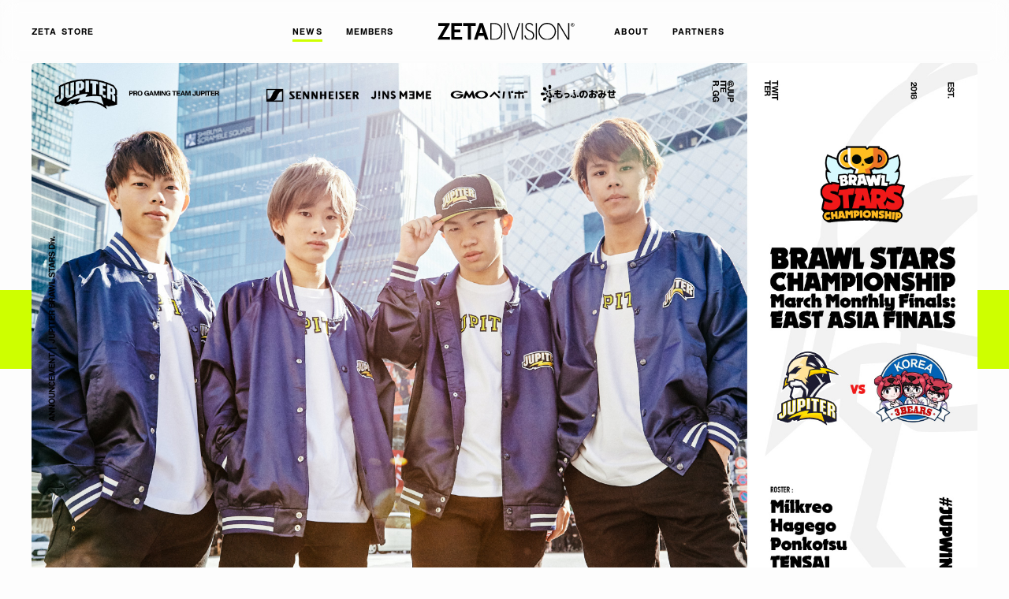

--- FILE ---
content_type: text/html; charset=UTF-8
request_url: https://zetadivision.com/news/2020/03/09/1633
body_size: 12747
content:
<!DOCTYPE html>
<html lang="ja">
<head>
<!-- Global site tag (gtag.js) - Google Analytics -->
<link rel="stylesheet" href="https://zetadivision.com/wp-content/themes/zeta_division/assets/css/style.css"><style>img:is([sizes="auto" i], [sizes^="auto," i]) {contain-intrinsic-size:3000px 1500px}</style><style id='wp-emoji-styles-inline-css' type='text/css'>img.wp-smiley,img.emoji{display:inline!important;border:none!important;box-shadow:none!important;height:1em!important;width:1em!important;margin:0 .07em!important;vertical-align:-.1em!important;background:none!important;padding:0!important}</style><link rel='stylesheet' id='wp-block-library-css' href='https://zetadivision.com/wp-includes/css/dist/block-library/A.style.min.css,qver=6.8.3.pagespeed.cf.6w6iIy5A4f.css' type='text/css' media='all'/><style id='classic-theme-styles-inline-css' type='text/css'>.wp-block-button__link{color:#fff;background-color:#32373c;border-radius:9999px;box-shadow:none;text-decoration:none;padding:calc(.667em + 2px) calc(1.333em + 2px);font-size:1.125em}.wp-block-file__button{background:#32373c;color:#fff;text-decoration:none}</style><style id='global-styles-inline-css' type='text/css'>:root{--wp--preset--aspect-ratio--square:1;--wp--preset--aspect-ratio--4-3: 4/3;--wp--preset--aspect-ratio--3-4: 3/4;--wp--preset--aspect-ratio--3-2: 3/2;--wp--preset--aspect-ratio--2-3: 2/3;--wp--preset--aspect-ratio--16-9: 16/9;--wp--preset--aspect-ratio--9-16: 9/16;--wp--preset--color--black:#000;--wp--preset--color--cyan-bluish-gray:#abb8c3;--wp--preset--color--white:#fff;--wp--preset--color--pale-pink:#f78da7;--wp--preset--color--vivid-red:#cf2e2e;--wp--preset--color--luminous-vivid-orange:#ff6900;--wp--preset--color--luminous-vivid-amber:#fcb900;--wp--preset--color--light-green-cyan:#7bdcb5;--wp--preset--color--vivid-green-cyan:#00d084;--wp--preset--color--pale-cyan-blue:#8ed1fc;--wp--preset--color--vivid-cyan-blue:#0693e3;--wp--preset--color--vivid-purple:#9b51e0;--wp--preset--gradient--vivid-cyan-blue-to-vivid-purple:linear-gradient(135deg,rgba(6,147,227,1) 0%,#9b51e0 100%);--wp--preset--gradient--light-green-cyan-to-vivid-green-cyan:linear-gradient(135deg,#7adcb4 0%,#00d082 100%);--wp--preset--gradient--luminous-vivid-amber-to-luminous-vivid-orange:linear-gradient(135deg,rgba(252,185,0,1) 0%,rgba(255,105,0,1) 100%);--wp--preset--gradient--luminous-vivid-orange-to-vivid-red:linear-gradient(135deg,rgba(255,105,0,1) 0%,#cf2e2e 100%);--wp--preset--gradient--very-light-gray-to-cyan-bluish-gray:linear-gradient(135deg,#eee 0%,#a9b8c3 100%);--wp--preset--gradient--cool-to-warm-spectrum:linear-gradient(135deg,#4aeadc 0%,#9778d1 20%,#cf2aba 40%,#ee2c82 60%,#fb6962 80%,#fef84c 100%);--wp--preset--gradient--blush-light-purple:linear-gradient(135deg,#ffceec 0%,#9896f0 100%);--wp--preset--gradient--blush-bordeaux:linear-gradient(135deg,#fecda5 0%,#fe2d2d 50%,#6b003e 100%);--wp--preset--gradient--luminous-dusk:linear-gradient(135deg,#ffcb70 0%,#c751c0 50%,#4158d0 100%);--wp--preset--gradient--pale-ocean:linear-gradient(135deg,#fff5cb 0%,#b6e3d4 50%,#33a7b5 100%);--wp--preset--gradient--electric-grass:linear-gradient(135deg,#caf880 0%,#71ce7e 100%);--wp--preset--gradient--midnight:linear-gradient(135deg,#020381 0%,#2874fc 100%);--wp--preset--font-size--small:13px;--wp--preset--font-size--medium:20px;--wp--preset--font-size--large:36px;--wp--preset--font-size--x-large:42px;--wp--preset--spacing--20:.44rem;--wp--preset--spacing--30:.67rem;--wp--preset--spacing--40:1rem;--wp--preset--spacing--50:1.5rem;--wp--preset--spacing--60:2.25rem;--wp--preset--spacing--70:3.38rem;--wp--preset--spacing--80:5.06rem;--wp--preset--shadow--natural:6px 6px 9px rgba(0,0,0,.2);--wp--preset--shadow--deep:12px 12px 50px rgba(0,0,0,.4);--wp--preset--shadow--sharp:6px 6px 0 rgba(0,0,0,.2);--wp--preset--shadow--outlined:6px 6px 0 -3px rgba(255,255,255,1) , 6px 6px rgba(0,0,0,1);--wp--preset--shadow--crisp:6px 6px 0 rgba(0,0,0,1)}:where(.is-layout-flex){gap:.5em}:where(.is-layout-grid){gap:.5em}body .is-layout-flex{display:flex}.is-layout-flex{flex-wrap:wrap;align-items:center}.is-layout-flex > :is(*, div){margin:0}body .is-layout-grid{display:grid}.is-layout-grid > :is(*, div){margin:0}:where(.wp-block-columns.is-layout-flex){gap:2em}:where(.wp-block-columns.is-layout-grid){gap:2em}:where(.wp-block-post-template.is-layout-flex){gap:1.25em}:where(.wp-block-post-template.is-layout-grid){gap:1.25em}.has-black-color{color:var(--wp--preset--color--black)!important}.has-cyan-bluish-gray-color{color:var(--wp--preset--color--cyan-bluish-gray)!important}.has-white-color{color:var(--wp--preset--color--white)!important}.has-pale-pink-color{color:var(--wp--preset--color--pale-pink)!important}.has-vivid-red-color{color:var(--wp--preset--color--vivid-red)!important}.has-luminous-vivid-orange-color{color:var(--wp--preset--color--luminous-vivid-orange)!important}.has-luminous-vivid-amber-color{color:var(--wp--preset--color--luminous-vivid-amber)!important}.has-light-green-cyan-color{color:var(--wp--preset--color--light-green-cyan)!important}.has-vivid-green-cyan-color{color:var(--wp--preset--color--vivid-green-cyan)!important}.has-pale-cyan-blue-color{color:var(--wp--preset--color--pale-cyan-blue)!important}.has-vivid-cyan-blue-color{color:var(--wp--preset--color--vivid-cyan-blue)!important}.has-vivid-purple-color{color:var(--wp--preset--color--vivid-purple)!important}.has-black-background-color{background-color:var(--wp--preset--color--black)!important}.has-cyan-bluish-gray-background-color{background-color:var(--wp--preset--color--cyan-bluish-gray)!important}.has-white-background-color{background-color:var(--wp--preset--color--white)!important}.has-pale-pink-background-color{background-color:var(--wp--preset--color--pale-pink)!important}.has-vivid-red-background-color{background-color:var(--wp--preset--color--vivid-red)!important}.has-luminous-vivid-orange-background-color{background-color:var(--wp--preset--color--luminous-vivid-orange)!important}.has-luminous-vivid-amber-background-color{background-color:var(--wp--preset--color--luminous-vivid-amber)!important}.has-light-green-cyan-background-color{background-color:var(--wp--preset--color--light-green-cyan)!important}.has-vivid-green-cyan-background-color{background-color:var(--wp--preset--color--vivid-green-cyan)!important}.has-pale-cyan-blue-background-color{background-color:var(--wp--preset--color--pale-cyan-blue)!important}.has-vivid-cyan-blue-background-color{background-color:var(--wp--preset--color--vivid-cyan-blue)!important}.has-vivid-purple-background-color{background-color:var(--wp--preset--color--vivid-purple)!important}.has-black-border-color{border-color:var(--wp--preset--color--black)!important}.has-cyan-bluish-gray-border-color{border-color:var(--wp--preset--color--cyan-bluish-gray)!important}.has-white-border-color{border-color:var(--wp--preset--color--white)!important}.has-pale-pink-border-color{border-color:var(--wp--preset--color--pale-pink)!important}.has-vivid-red-border-color{border-color:var(--wp--preset--color--vivid-red)!important}.has-luminous-vivid-orange-border-color{border-color:var(--wp--preset--color--luminous-vivid-orange)!important}.has-luminous-vivid-amber-border-color{border-color:var(--wp--preset--color--luminous-vivid-amber)!important}.has-light-green-cyan-border-color{border-color:var(--wp--preset--color--light-green-cyan)!important}.has-vivid-green-cyan-border-color{border-color:var(--wp--preset--color--vivid-green-cyan)!important}.has-pale-cyan-blue-border-color{border-color:var(--wp--preset--color--pale-cyan-blue)!important}.has-vivid-cyan-blue-border-color{border-color:var(--wp--preset--color--vivid-cyan-blue)!important}.has-vivid-purple-border-color{border-color:var(--wp--preset--color--vivid-purple)!important}.has-vivid-cyan-blue-to-vivid-purple-gradient-background{background:var(--wp--preset--gradient--vivid-cyan-blue-to-vivid-purple)!important}.has-light-green-cyan-to-vivid-green-cyan-gradient-background{background:var(--wp--preset--gradient--light-green-cyan-to-vivid-green-cyan)!important}.has-luminous-vivid-amber-to-luminous-vivid-orange-gradient-background{background:var(--wp--preset--gradient--luminous-vivid-amber-to-luminous-vivid-orange)!important}.has-luminous-vivid-orange-to-vivid-red-gradient-background{background:var(--wp--preset--gradient--luminous-vivid-orange-to-vivid-red)!important}.has-very-light-gray-to-cyan-bluish-gray-gradient-background{background:var(--wp--preset--gradient--very-light-gray-to-cyan-bluish-gray)!important}.has-cool-to-warm-spectrum-gradient-background{background:var(--wp--preset--gradient--cool-to-warm-spectrum)!important}.has-blush-light-purple-gradient-background{background:var(--wp--preset--gradient--blush-light-purple)!important}.has-blush-bordeaux-gradient-background{background:var(--wp--preset--gradient--blush-bordeaux)!important}.has-luminous-dusk-gradient-background{background:var(--wp--preset--gradient--luminous-dusk)!important}.has-pale-ocean-gradient-background{background:var(--wp--preset--gradient--pale-ocean)!important}.has-electric-grass-gradient-background{background:var(--wp--preset--gradient--electric-grass)!important}.has-midnight-gradient-background{background:var(--wp--preset--gradient--midnight)!important}.has-small-font-size{font-size:var(--wp--preset--font-size--small)!important}.has-medium-font-size{font-size:var(--wp--preset--font-size--medium)!important}.has-large-font-size{font-size:var(--wp--preset--font-size--large)!important}.has-x-large-font-size{font-size:var(--wp--preset--font-size--x-large)!important}:where(.wp-block-post-template.is-layout-flex){gap:1.25em}:where(.wp-block-post-template.is-layout-grid){gap:1.25em}:where(.wp-block-columns.is-layout-flex){gap:2em}:where(.wp-block-columns.is-layout-grid){gap:2em}:root :where(.wp-block-pullquote){font-size:1.5em;line-height:1.6}</style><link rel='stylesheet' id='fancybox-css' href='https://zetadivision.com/wp-content/plugins/easy-fancybox/css/jquery.fancybox.css?ver=1.3.24' type='text/css' media='screen'/><script async src="https://www.googletagmanager.com/gtag/js?id=G-5GR89XY057"></script>
<script>
  window.dataLayer = window.dataLayer || [];
  function gtag(){dataLayer.push(arguments);}
  gtag('js', new Date());
  gtag('config', 'G-5GR89XY057');
</script>
<meta charset="UTF-8">
<meta http-equiv="content-language" content="ja">
<title>ブロスタ &#8211; 『Brawl Stars Championship 2020 -March Finals-』結果報告 優勝｜NEWS｜ZETA DIVISION®</title>
<meta name="viewport" content="width=device-width">
<meta name="description" content="2018年1月に設立された国内外のesportsシーンで活躍するGaming Organization「ZETA DIVISION」のオフィシャルサイトです。試合やアパレルの他、選手やストリーマーといった「ZETA DIVISION」にまつわる様々な公式情報をファンの皆様にお届けします。">
<meta name="keywords" content="">
<meta name="author" content="ZETA DIVISION">
<meta property="og:title" content="ブロスタ &#8211;  『Brawl Stars Championship 2020 -March Finals-』結果報告 優勝｜NEWS｜ZETA DIVISION®">
<meta property="og:type" content="article">
<meta property="og:url" content="https://zetadivision.com/news/2020/03/09/1633">
<meta property="og:description" content="2018年1月に設立された国内外のesportsシーンで活躍するGaming Organization「ZETA DIVISION」のオフィシャルサイトです。試合やアパレルの他、選手やストリーマーといった「ZETA DIVISION」にまつわる様々な公式情報をファンの皆様にお届けします。">
<meta property="og:image" content="https://zetadivision.com/wp-content/uploads/2021/07/JUP-BrawlStars-MonthlyFInals-MAR-1024x576.jpg">
<meta property="og:site_name" content="ブロスタ &#8211;  『Brawl Stars Championship 2020 -March Finals-』結果報告 優勝｜NEWS｜ZETA DIVISION®">
<meta property="og:locale" content="ja_JP">
<meta name="twitter:card" content="summary">
<meta name="twitter:site" content="@zetadivision">
<meta name="twitter:title" content="ブロスタ &#8211;  『Brawl Stars Championship 2020 -March Finals-』結果報告 優勝｜NEWS｜ZETA DIVISION®">
<meta name="twitter:description" content="2018年1月に設立された国内外のesportsシーンで活躍するGaming Organization「ZETA DIVISION」のオフィシャルサイトです。試合やアパレルの他、選手やストリーマーといった「ZETA DIVISION」にまつわる様々な公式情報をファンの皆様にお届けします。">
<meta name="twitter:image" content="https://zetadivision.com/wp-content/uploads/2021/07/JUP-BrawlStars-MonthlyFInals-MAR-1024x576.jpg">
<meta name="msapplication-TileColor" content="#5588ff">
<meta name="theme-color" content="#ffffff">
<meta http-equiv="X-UA-Compatible" content="IE=edge">
<link rel="apple-touch-icon" type="image/png" sizes="180x180" href="https://zetadivision.com/wp-content/themes/zeta_division/assets/img/global/apple-touch-icon-180x180.png">
<link rel="icon" type="image/png" href="https://zetadivision.com/wp-content/themes/zeta_division/assets/img/global/favicon.png">
<meta name='robots' content='max-image-preview:large'/>
<script type="text/javascript">
/* <![CDATA[ */
window._wpemojiSettings = {"baseUrl":"https:\/\/s.w.org\/images\/core\/emoji\/16.0.1\/72x72\/","ext":".png","svgUrl":"https:\/\/s.w.org\/images\/core\/emoji\/16.0.1\/svg\/","svgExt":".svg","source":{"concatemoji":"https:\/\/zetadivision.com\/wp-includes\/js\/wp-emoji-release.min.js?ver=6.8.3"}};
/*! This file is auto-generated */
!function(s,n){var o,i,e;function c(e){try{var t={supportTests:e,timestamp:(new Date).valueOf()};sessionStorage.setItem(o,JSON.stringify(t))}catch(e){}}function p(e,t,n){e.clearRect(0,0,e.canvas.width,e.canvas.height),e.fillText(t,0,0);var t=new Uint32Array(e.getImageData(0,0,e.canvas.width,e.canvas.height).data),a=(e.clearRect(0,0,e.canvas.width,e.canvas.height),e.fillText(n,0,0),new Uint32Array(e.getImageData(0,0,e.canvas.width,e.canvas.height).data));return t.every(function(e,t){return e===a[t]})}function u(e,t){e.clearRect(0,0,e.canvas.width,e.canvas.height),e.fillText(t,0,0);for(var n=e.getImageData(16,16,1,1),a=0;a<n.data.length;a++)if(0!==n.data[a])return!1;return!0}function f(e,t,n,a){switch(t){case"flag":return n(e,"\ud83c\udff3\ufe0f\u200d\u26a7\ufe0f","\ud83c\udff3\ufe0f\u200b\u26a7\ufe0f")?!1:!n(e,"\ud83c\udde8\ud83c\uddf6","\ud83c\udde8\u200b\ud83c\uddf6")&&!n(e,"\ud83c\udff4\udb40\udc67\udb40\udc62\udb40\udc65\udb40\udc6e\udb40\udc67\udb40\udc7f","\ud83c\udff4\u200b\udb40\udc67\u200b\udb40\udc62\u200b\udb40\udc65\u200b\udb40\udc6e\u200b\udb40\udc67\u200b\udb40\udc7f");case"emoji":return!a(e,"\ud83e\udedf")}return!1}function g(e,t,n,a){var r="undefined"!=typeof WorkerGlobalScope&&self instanceof WorkerGlobalScope?new OffscreenCanvas(300,150):s.createElement("canvas"),o=r.getContext("2d",{willReadFrequently:!0}),i=(o.textBaseline="top",o.font="600 32px Arial",{});return e.forEach(function(e){i[e]=t(o,e,n,a)}),i}function t(e){var t=s.createElement("script");t.src=e,t.defer=!0,s.head.appendChild(t)}"undefined"!=typeof Promise&&(o="wpEmojiSettingsSupports",i=["flag","emoji"],n.supports={everything:!0,everythingExceptFlag:!0},e=new Promise(function(e){s.addEventListener("DOMContentLoaded",e,{once:!0})}),new Promise(function(t){var n=function(){try{var e=JSON.parse(sessionStorage.getItem(o));if("object"==typeof e&&"number"==typeof e.timestamp&&(new Date).valueOf()<e.timestamp+604800&&"object"==typeof e.supportTests)return e.supportTests}catch(e){}return null}();if(!n){if("undefined"!=typeof Worker&&"undefined"!=typeof OffscreenCanvas&&"undefined"!=typeof URL&&URL.createObjectURL&&"undefined"!=typeof Blob)try{var e="postMessage("+g.toString()+"("+[JSON.stringify(i),f.toString(),p.toString(),u.toString()].join(",")+"));",a=new Blob([e],{type:"text/javascript"}),r=new Worker(URL.createObjectURL(a),{name:"wpTestEmojiSupports"});return void(r.onmessage=function(e){c(n=e.data),r.terminate(),t(n)})}catch(e){}c(n=g(i,f,p,u))}t(n)}).then(function(e){for(var t in e)n.supports[t]=e[t],n.supports.everything=n.supports.everything&&n.supports[t],"flag"!==t&&(n.supports.everythingExceptFlag=n.supports.everythingExceptFlag&&n.supports[t]);n.supports.everythingExceptFlag=n.supports.everythingExceptFlag&&!n.supports.flag,n.DOMReady=!1,n.readyCallback=function(){n.DOMReady=!0}}).then(function(){return e}).then(function(){var e;n.supports.everything||(n.readyCallback(),(e=n.source||{}).concatemoji?t(e.concatemoji):e.wpemoji&&e.twemoji&&(t(e.twemoji),t(e.wpemoji)))}))}((window,document),window._wpemojiSettings);
/* ]]> */
</script>
<script type="text/javascript" src="https://zetadivision.com/wp-includes/js/jquery/jquery.min.js?ver=3.7.1" id="jquery-core-js"></script>
<script type="text/javascript" src="https://zetadivision.com/wp-includes/js/jquery/jquery-migrate.min.js?ver=3.4.1" id="jquery-migrate-js"></script>
<link rel="https://api.w.org/" href="https://zetadivision.com/wp-json/"/><link rel="EditURI" type="application/rsd+xml" title="RSD" href="https://zetadivision.com/xmlrpc.php?rsd"/>
<meta name="generator" content="WordPress 6.8.3"/>
<link rel="canonical" href="https://zetadivision.com/news/2020/03/09/1633"/>
<link rel='shortlink' href='https://zetadivision.com/?p=1633'/>
<link rel="alternate" title="oEmbed (JSON)" type="application/json+oembed" href="https://zetadivision.com/wp-json/oembed/1.0/embed?url=https%3A%2F%2Fzetadivision.com%2Fnews%2F2020%2F03%2F09%2F1633"/>
<link rel="alternate" title="oEmbed (XML)" type="text/xml+oembed" href="https://zetadivision.com/wp-json/oembed/1.0/embed?url=https%3A%2F%2Fzetadivision.com%2Fnews%2F2020%2F03%2F09%2F1633&#038;format=xml"/>
<script nomodule src="https://cdnjs.cloudflare.com/ajax/libs/babel-polyfill/7.6.0/polyfill.min.js" crossorigin="anonymous"></script>
<script nomodule src="https://polyfill.io/v3/polyfill.min.js?features=Object.assign%2CElement.prototype.append%2CNodeList.prototype.forEach%2CCustomEvent%2Csmoothscroll" crossorigin="anonymous"></script>
<script src="https://zetadivision.com/wp-content/themes/zeta_division/assets/js/main.bundle.js" defer></script>
</head>
<body class="now-loading single single-news"><noscript><meta HTTP-EQUIV="refresh" content="0;url='https://zetadivision.com/news/2020/03/09/1633?PageSpeed=noscript'" /><style><!--table,div,span,font,p{display:none} --></style><div style="display:block">Please click <a href="https://zetadivision.com/news/2020/03/09/1633?PageSpeed=noscript">here</a> if you are not redirected within a few seconds.</div></noscript>
<div class="loading" id="loading">
<div class="loading__content"></div>
</div>
<div class="wrapper" id="wrapper">
<div class="drawer" id="drawer" data-scroll data-scroll-sticky data-scroll-target="#wrapper" data-scroll-id="drawer">
<button class="drawerOpen js-openDrawer" aria-label="Open Drawer"><span class="drawerOpen__bar"></span><span class="drawerOpen__bar"></span><span class="drawerOpen__bar"></span></button>
<div class="drawerArea js-drawerArea" aria-expanded="">
<div class="drawerArea__backdrop js-drawerBackdrop"></div>
<nav class="drawerArea__content js-scrollable">
<div class="drawerMenu">
<div class="drawerMenu__container">
<div class="drawerDeco">
<div class="drawerDeco__text"><img class="img" src="https://zetadivision.com/wp-content/themes/zeta_division/assets/img/global/drawer_text_deco.svg" alt="GAMING ORGANIZATION | EST.2018"></div>
</div>
<div class="drawerLogo"><a class="drawerLogo__link" href="https://zetadivision.com"><img class="img" src="https://zetadivision.com/wp-content/themes/zeta_division/assets/img/global/logo_header.svg" alt="ZETADIVISION"></a></div>
<div class="drawerNav">
<ul class="drawerNav__list">
<li class="drawerNav__item"><a class="drawerNav__link" href="https://store.zetadivision.com" target="_blank" rel="noopener"><span class="drawerNav__linkText">ZETA STORE</span></a></li>
<li class="drawerNav__item"><a class="drawerNav__link" href="https://zetadivision.com/news"><span class="drawerNav__linkText">NEWS</span></a></li>
<li class="drawerNav__item"><a class="drawerNav__link" href="https://zetadivision.com/members"><span class="drawerNav__linkText">MEMBERS</span></a></li>
<li class="drawerNav__item"><a class="drawerNav__link" href="https://zetadivision.com/about"><span class="drawerNav__linkText">ABOUT</span></a></li>
<li class="drawerNav__item"><a class="drawerNav__link" href="https://zetadivision.com/partners"><span class="drawerNav__linkText">PARTNERS</span></a></li>
<li class="drawerNav__item"><a class="drawerNav__link" href="https://zetadivision.com/inquiriestozeta"><span class="drawerNav__linkText">CONTACT US</span></a></li>
<li class="drawerNav__item"><a class="drawerNav__link" href="https://zetadivision.com/digitalasset"><span class="drawerNav__linkText">DIGITAL ASSET</span></a></li>
<li class="drawerNav__item"><a class="drawerNav__link" href="https://zetadivision.com/news/2021/08/06/5831"><span class="drawerNav__linkText">CAREERS</span></a></li>
</ul>
</div>
<div class="drawerSns">
<p class="drawerSns__heading">OFFICIAL SNS ACCOUNT // @zetadivision</p>
<ul class="drawerSns__list">
<li class="drawerSns__item"> <a class="drawerSns__link" href="https://x.com/zetadivision" target="_blank" rel="noopener">
<svg width="24" height="24" viewBox="0 0 24 24" fill="none" xmlns="http://www.w3.org/2000/svg"><path d="M3.57 4.06L10.1 12.84L3.52 19.96H4.98L10.73 13.72L15.41 19.96H20.48L13.56 10.69L19.7 4.06H18.24L12.92 9.81L8.63 4.06H3.56H3.57ZM5.76 5.13H8.1L18.34 18.83H16L5.76 5.13Z" fill="black"/></svg></a></li>
<li class="drawerSns__item"> <a class="drawerSns__link" href="https://www.youtube.com/c/ZETADIVISION" target="_blank" rel="noopener">
<svg xmlns="http://www.w3.org/2000/svg" width="24" height="24" viewBox="0 0 24 24"><path d="M12 5.28s-4 0-6.69.19a2.7 2.7 0 00-1.91.81 4.06 4.06 0 00-.76 1.9 28.89 28.89 0 00-.19 3.09v1.45a29.2 29.2 0 00.19 3.1 4 4 0 00.76 1.89 3.18 3.18 0 002.1.82c1.53.15 6.5.19 6.5.19s4 0 6.69-.2a2.66 2.66 0 001.91-.81 4 4 0 00.76-1.89 29.2 29.2 0 00.19-3.1v-1.45a28.89 28.89 0 00-.19-3.09 4.06 4.06 0 00-.76-1.9 2.7 2.7 0 00-1.91-.81C16 5.28 12 5.28 12 5.28zM9.68 8.75l5.86 3.05-5.86 3z" fill="#040000"/></svg></a></li>
<li class="drawerSns__item"> <a class="drawerSns__link" href="https://www.twitch.tv/team/zetadivision" target="_blank" rel="noopener">
<svg xmlns="http://www.w3.org/2000/svg" width="24" height="24" viewBox="0 0 24 24"><path d="M18.14 12.79l-2.32 2.33h-3.65l-2 2v-2h-3V5.49h11zM5.86 4.17L5.2 6.82v12h3v1.66h1.65l1.65-1.66h2.66l5.31-5.31V4.17zm5 8h1.33v-4h-1.35zm3.65 0h1.33v-4h-1.35z" fill="#040000" fill-rule="evenodd"/></svg></a></li>
<li class="drawerSns__item"> <a class="drawerSns__link" href="http://instagram.com/zetadivision" target="_blank" rel="noopener">
<svg xmlns="http://www.w3.org/2000/svg" width="24" height="24" viewBox="0 0 24 24"><path d="M12 5.36h3.27a4.18 4.18 0 011.51.28 2.41 2.41 0 01.93.6 2.48 2.48 0 01.6.93 4.18 4.18 0 01.28 1.51c0 .85.05 1.11.05 3.27s0 2.42-.05 3.27a4.18 4.18 0 01-.28 1.51 2.62 2.62 0 01-1.53 1.53 4.18 4.18 0 01-1.51.28c-.85 0-1.11.05-3.27.05s-2.42 0-3.27-.05a4.18 4.18 0 01-1.51-.28 2.62 2.62 0 01-1.53-1.53 4.18 4.18 0 01-.28-1.51V8.68a4.18 4.18 0 01.28-1.51 2.48 2.48 0 01.6-.93 2.41 2.41 0 01.93-.6 4.18 4.18 0 011.51-.28H12m0-1.46c-2.2 0-2.48 0-3.34.05a6 6 0 00-2 .38 4.12 4.12 0 00-2.33 2.36 5.77 5.77 0 00-.38 2c0 .86-.05 1.14-.05 3.34s0 2.48.05 3.34a5.77 5.77 0 00.38 2 4.12 4.12 0 002.36 2.36 5.77 5.77 0 002 .38c.86 0 1.14.05 3.34.05s2.48 0 3.34-.05a5.77 5.77 0 002-.38 4.12 4.12 0 002.36-2.36 6 6 0 00.38-2c0-.86.05-1.14.05-3.34s0-2.48-.05-3.34a6 6 0 00-.38-2 4.12 4.12 0 00-2.36-2.36 6 6 0 00-2-.38c-.86 0-1.14-.05-3.34-.05z" fill="#040000"/><path d="M12 7.84A4.16 4.16 0 1016.16 12 4.16 4.16 0 0012 7.84zm0 6.86a2.7 2.7 0 112.7-2.7 2.7 2.7 0 01-2.7 2.7z" fill="#040000"/><circle cx="16.32" cy="7.68" r=".97" fill="#040000"/></svg></a></li>
<li class="drawerSns__item"> <a class="drawerSns__link" href="https://facebook.com/zetadivision" target="_blank" rel="noopener">
<svg xmlns="http://www.w3.org/2000/svg" width="24" height="24" viewBox="0 0 24 24"><path d="M9.86 21v-8.45H7.62v-3h2.24V6.9c0-2 1.31-3.91 4.36-3.91a19.78 19.78 0 012.14.11L16.29 6h-1.95c-1.09 0-1.27.5-1.27 1.34v2.17h3.31l-.15 3h-3.16V21z" fill="#040000"/></svg></a></li>
<li class="drawerSns__item"><a class="drawerSns__link" href="https://www.tiktok.com/@zetadivision" target="_blank" rel="noopener">
<svg xmlns="http://www.w3.org/2000/svg" width="24" height="24" viewBox="0 0 24 24"><path d="m17.13,7.49c-.11-.05-.21-.12-.31-.18-.29-.19-.56-.42-.8-.68-.59-.68-.82-1.37-.9-1.85h0c-.07-.4-.04-.66-.04-.66h-2.71v10.47c0,.14,0,.28,0,.42,0,.02,0,.03,0,.05,0,0,0,.02,0,.02h0c-.06.77-.49,1.45-1.16,1.83-.34.19-.73.3-1.12.3-1.26,0-2.28-1.03-2.28-2.3s1.02-2.3,2.28-2.3c.24,0,.48.04.7.11v-2.76c-1.39-.18-2.8.23-3.87,1.13-.47.41-.86.89-1.16,1.43-.11.2-.55.99-.6,2.27-.03.73.19,1.48.29,1.8h0c.07.19.32.82.73,1.35.33.42.73.8,1.17,1.11h0s0,0,0,0c1.31.89,2.76.83,2.76.83.25-.01,1.09,0,2.05-.45,1.06-.5,1.67-1.25,1.67-1.25.39-.45.69-.96.91-1.51.24-.64.33-1.42.33-1.73v-5.55s.47.31.47.31c0,0,.63.4,1.61.67.71.19,1.66.23,1.66.23v-2.69c-.33.04-1.01-.07-1.7-.41Z"/></svg>
</ul>
</div>
</div>
</div>
</nav>
</div>
</div>
<header class="globalHeader">
<div class="globalHeader__container">
<div class="globalHeader__blockLogo"><a class="globalHeader__logo" href="https://zetadivision.com"><img class="img" src="https://zetadivision.com/wp-content/themes/zeta_division/assets/img/global/logo_header.svg" alt="ZETADIVISION"></a></div>
<div class="globalHeader__blockNav">
<div class="globalNav">
<div class="globalNav__container">
<ul class="globalNav__list">
<li class="globalNav__item"><a class="globalNav__link globalNav__link--current" href="https://zetadivision.com/news"><span class="globalNav__linkText">NEWS</span></a></li>
<li class="globalNav__item"><a class="globalNav__link" href="https://zetadivision.com/members"><span class="globalNav__linkText">MEMBERS</span></a></li>
<li class="globalNav__item"><a class="globalNav__link" href="https://zetadivision.com/about"><span class="globalNav__linkText">ABOUT</span></a></li>
<li class="globalNav__item"><a class="globalNav__link" href="https://zetadivision.com/partners"><span class="globalNav__linkText">PARTNERS</span></a></li>
<li class="globalNav__item"><a class="globalNav__link globalNav__link" href="https://store.zetadivision.com" target="_blank" rel="noopener"><span class="globalNav__linkText">ZETA STORE</span></a></li>
</ul>
</div>
</div>
</div>
</div>
</header>
<div class="scroll-container" data-scroll-container>
<main class="mainContainer">
<section class="section sec-single-news" data-scroll>
<div class="sec-single-news__container">
<div class="sec-single-news__content">
<div class="sec-single-news__title"></div>
<div class="singleNews">
<div class="singleNews__container">
<div class="singleNews__cover">
<div class="singleNews__eyecat"><img class="img" src="https://zetadivision.com/wp-content/uploads/2021/07/JUP-BrawlStars-MonthlyFInals-MAR.jpg" alt="ブロスタ &#8211;  『Brawl Stars Championship 2020 -March Finals-』結果報告 優勝"></div>
</div>
<div class="singleNews__content">
<h1 class="singleNews__title">ブロスタ &#8211; 『Brawl Stars Championship 2020 -March Finals-』結果報告 優勝</h1>
<div class="singleNews__meta">
<div class="singleNews__taxonomy">
<a class="singleNews__taxonomyItem" href="https://zetadivision.com/news?t=RESULT&ts=genre">#RESULT</a>
<a class="singleNews__taxonomyItem" href="https://zetadivision.com/news?t=BRAWL STARS&ts=department">#BRAWL STARS</a>
<a class="singleNews__taxonomyItem" href="https://zetadivision.com/news?t=BRAWL STARS CHAMPIONSHIP&ts=tournament">#BRAWL STARS CHAMPIONSHIP</a>
</div>
<div class="singleNews__date">09 Mar 2020</div>
</div>
<div class="singleNews__share">
<a class="singleNews__shareItem" href="https://twitter.com/share?url=https://zetadivision.com/news/2020/03/09/1633&text=ブロスタ &#8211;  『Brawl Stars Championship 2020 -March Finals-』結果報告 優勝" target="_blank">
<svg width="24" height="24" viewBox="0 0 24 24" fill="none" xmlns="http://www.w3.org/2000/svg"><path d="M3.57 4.06L10.1 12.84L3.52 19.96H4.98L10.73 13.72L15.41 19.96H20.48L13.56 10.69L19.7 4.06H18.24L12.92 9.81L8.63 4.06H3.56H3.57ZM5.76 5.13H8.1L18.34 18.83H16L5.76 5.13Z" fill="black"/></svg>
</a>
<a class="singleNews__shareItem" href="http://www.facebook.com/share.php?u=https://zetadivision.com/news/2020/03/09/1633" target="_blank">
<svg xmlns="http://www.w3.org/2000/svg" width="24" height="24" viewBox="0 0 24 24"><path d="M9.86 21v-8.45H7.62v-3h2.24V6.9c0-2 1.31-3.91 4.36-3.91a19.78 19.78 0 012.14.11L16.29 6h-1.95c-1.09 0-1.27.5-1.27 1.34v2.17h3.31l-.15 3h-3.16V21z" fill="#040000"/></svg>
</a>
</div>
<div class="singleNews__body">
<div class="wisywig">
<p>ブロスタ部門は2020年3月8日(日)に行われた『Brawl Stars Championship 2020 -March Finals-』に出場し、東アジアチャンピオンに輝きました。</p>
<p>&nbsp;</p>
<p>ポーランドで行われる世界大会への出場が決定していましたが、残念ながら感染症懸念のため渡航ができなくなり、オンラインでの試合を行うこととなりました。</p>
<p>&nbsp;</p>
<p>対戦相手は韓国の『3BEARS』。</p>
<p>試合は強奪・制圧・ブロストライカー・エメラルドハント・賞金稼ぎのBO5で、各ルールもBO5で行われました。</p>
<p>強奪・制圧はストレートでJUPITERが勝利し、ブロストライカーでJUPITERが2ゲーム先取した後1ゲーム取られたものの、その後はJUPITERが勝利しました。</p>
<p>10ゲームを行い、JUPITERが勝利したのは9ゲーム。1ゲームしか落とさず、東アジアチャンピオンの座を手にしました。</p>
<p>&nbsp;</p>
<p>この勝利によって、JUPITERは70ptと$11000を獲得しました。</p>
<p>このポイントはオンラインで行われる地域予選と、Monthly Finalsによって加算・累積され、</p>
<p>8回のMonthly Finalsが終わった時点でポイントが高い順に8チームがWorld Finalsに進出します。</p>
<p>&nbsp;</p>
<p>大会当日は沢山の方に#JUPWIN のタグで配信やSNSで応援していただきました。</p>
<p>皆さんの応援が選手たちの力になりました。本当にありがとうございました。</p>
<p>&nbsp;</p>
<p>JUPITERは4月4日・5日のポーランドで行われる『Brawl Stars Championship 2020 -April Finals-』への出場も決定しています。</p>
<p>また、その前に3月21日・22日には『Brawl Stars Championship 2020 -May Finals-』への出場権をかけたオンライン予選に出場します。</p>
<p>&nbsp;</p>
<p>そして、『Red Bull M.E.O.』への出場も春に控えています。</p>
<p>&nbsp;</p>
<p>引き続き応援をよろしくお願いいたします！</p>
<p>#JUPWIN</p>
<p>&nbsp;</p>
<h3>STREAM ARCHIVE</h3>
<p>English</p>
<p><iframe title="Brawl Stars Championship 2020 - March Finals - Day 2" width="500" height="281" src="https://www.youtube.com/embed/wFaH2L-8bao?start=2370&#038;feature=oembed&amp;wmode=opaque" frameborder="0" allow="accelerometer; autoplay; clipboard-write; encrypted-media; gyroscope; picture-in-picture; web-share" referrerpolicy="strict-origin-when-cross-origin" allowfullscreen></iframe></p>
<p>日本語</p>
<p><iframe title="ブロスタチャンピオンシップ 3月マンスリー決勝戦 東アジア決勝戦" width="500" height="281" src="https://www.youtube.com/embed/fp5SuKxtegY?feature=oembed&amp;wmode=opaque" frameborder="0" allow="accelerometer; autoplay; clipboard-write; encrypted-media; gyroscope; picture-in-picture; web-share" referrerpolicy="strict-origin-when-cross-origin" allowfullscreen></iframe></p>
<p>&nbsp;</p>
<h3>LINK</h3>
<p><a href="https://twitter.com/milkreo_0110">Milkreo</a> &#8211; <a href="https://www.youtube.com/channel/UCXZsGK4XTBv0eCIVBZ4E26Q">YouTube</a></p>
<p><a href="https://twitter.com/hage5riraohhhh">Hagego</a> &#8211; <a href="https://www.youtube.com/channel/UCXZsGK4XTBv0eCIVBZ4E26Q">YouTube</a></p>
<p><a href="https://twitter.com/P_N_K_T_ANI_MKT">Ponkotsu</a> &#8211; <a href="https://www.youtube.com/channel/UCXZsGK4XTBv0eCIVBZ4E26Q">YouTube</a></p>
<p><a href="https://twitter.com/tensai_bs">TENSAI</a> &#8211; <a href="https://www.youtube.com/channel/UCnmYa44iASA4G4J4Ots8Lng">YouTube</a></p>
<p>&nbsp;</p>
</div>
</div>
<div class="singleNews__bottom">
<div class="postNav">
<div class="postNav__container">
<a class="postNav__next" href="https://zetadivision.com/news/2020/03/17/1640">
<img class="img" src="https://zetadivision.com/wp-content/themes/zeta_division/assets/img/global/button_arw_left.svg" alt="PREV">
</a>
<a class="postNav__prev" href="https://zetadivision.com/news/2020/03/07/1631">
<img class="img" src="https://zetadivision.com/wp-content/themes/zeta_division/assets/img/global/button_arw_right.svg" alt="NEXT">
</a>
</div>
</div>
</div>
</div>
</div>
</div>
</div>
<div class="sec-single-news__related">
<div class="singleRelated">
<div class="singleRelated__container">
<h2 class="singleRelated__heading">ARTICLE // #BRAWL STARS</h2>
<div class="singleRelated__list">
<div class="singleRelated__item">
<div class="swiper-slide homeTopics__slideItem"><a class="card" href="https://zetadivision.com/news/2025/11/27/39695">
<div class="card__container">
<div class="card__thumb">
<img class="img" src="https://zetadivision.com/wp-content/uploads/2025/11/ZETA_ANNOUNCE_BRAWLSTARS_251127_1920x1080-1024x576.jpg" alt="Brawl Stars部門 – 『Brawl Stars World Finals 2025』に出場" width="1920" height="1080">
</div>
<div class="card__content">
<div class="card__tagList">
<div class="card__tagItem"><span>#TEAM</span></div>
<div class="card__tagItem"><span>#BRAWL STARS</span></div>
<div class="card__tagItem"><span>#BRAWL STARS CHAMPIONSHIP</span></div>
<div class="card__tagItem"><span>#Levi</span></div>
<div class="card__tagItem"><span>#Sitetampo</span></div>
<div class="card__tagItem"><span>#Sizuku</span></div>
</div>
<div class="card__title">Brawl Stars部門 – 『Brawl Stars World Finals 2025』に出場</div>
</div>
</div>
</a>
</div>
</div>
<div class="singleRelated__item">
<div class="swiper-slide homeTopics__slideItem"><a class="card" href="https://zetadivision.com/news/2025/09/13/37930">
<div class="card__container">
<div class="card__thumb">
<img class="img" src="https://zetadivision.com/wp-content/uploads/2025/09/ZETA-SITE_BS-VS_KV-1024x576.jpg" alt="BRAWL STARS部門 – 『ZETA-SITE BRAWL STARS VS』を開催" width="1920" height="1080">
</div>
<div class="card__content">
<div class="card__tagList">
<div class="card__tagItem"><span>#EVENT</span></div>
<div class="card__tagItem"><span>#BRAWL STARS</span></div>
<div class="card__tagItem"><span>#Levi</span></div>
<div class="card__tagItem"><span>#Sizuku</span></div>
</div>
<div class="card__title">BRAWL STARS部門 – 『ZETA-SITE BRAWL STARS VS』を開催</div>
</div>
</div>
</a>
</div>
</div>
<div class="singleRelated__item">
<div class="swiper-slide homeTopics__slideItem"><a class="card" href="https://zetadivision.com/news/2025/08/03/36694">
<div class="card__container">
<div class="card__thumb">
<img class="img" src="https://zetadivision.com/wp-content/uploads/2025/08/ZETA_ANNOUNCE_BRAWLSTARS_250801-1024x576.jpg" alt="Brawl Stars部門 &#8211; 『Brawl Stars Championship 2025 August Monthly』に出場" width="1920" height="1080">
</div>
<div class="card__content">
<div class="card__tagList">
<div class="card__tagItem"><span>#TEAM</span></div>
<div class="card__tagItem"><span>#BRAWL STARS</span></div>
<div class="card__tagItem"><span>#BRAWL STARS CHAMPIONSHIP</span></div>
<div class="card__tagItem"><span>#Levi</span></div>
<div class="card__tagItem"><span>#Sitetampo</span></div>
<div class="card__tagItem"><span>#Sizuku</span></div>
</div>
<div class="card__title">Brawl Stars部門 &#8211; 『Brawl Stars Championship 2025 August Monthly』に出場</div>
</div>
</div>
</a>
</div>
</div>
<div class="singleRelated__item">
<div class="swiper-slide homeTopics__slideItem"><a class="card" href="https://zetadivision.com/news/2025/07/09/36040">
<div class="card__container">
<div class="card__thumb">
<img class="img" src="https://zetadivision.com/wp-content/uploads/2025/07/ZETA-The-k4sen_KV_1920x1080-1024x576.jpg" alt="出演情報 – k4senが『ZETA The k4sen』を開催、SHAKAをはじめZETA DIVSION所属メンバー総勢48名が出演" width="1920" height="1080">
</div>
<div class="card__content">
<div class="card__tagList">
<div class="card__tagItem"><span>#EVENT</span></div>
<div class="card__tagItem"><span>#BRAWL STARS</span></div>
<div class="card__tagItem"><span>#CREATOR</span></div>
<div class="card__tagItem"><span>#FC</span></div>
<div class="card__tagItem"><span>#FORTNITE</span></div>
<div class="card__tagItem"><span>#GUILTY GEAR</span></div>
<div class="card__tagItem"><span>#IdentityV</span></div>
<div class="card__tagItem"><span>#PARAVOX</span></div>
<div class="card__tagItem"><span>#POKÉMON UNITE</span></div>
<div class="card__tagItem"><span>#STREET FIGHTER</span></div>
<div class="card__tagItem"><span>#SUPER SMASH BROS.</span></div>
<div class="card__tagItem"><span>#VALORANT ACADEMY</span></div>
<div class="card__tagItem"><span>#1LevUP</span></div>
<div class="card__tagItem"><span>#aco</span></div>
<div class="card__tagItem"><span>#ayuta</span></div>
<div class="card__tagItem"><span>#Clutch_Fi</span></div>
<div class="card__tagItem"><span>#crow</span></div>
<div class="card__tagItem"><span>#Gackt</span></div>
<div class="card__tagItem"><span>#iamTomato</span></div>
<div class="card__tagItem"><span>#JapaneseKoreanUG</span></div>
<div class="card__tagItem"><span>#k4sen</span></div>
<div class="card__tagItem"><span>#Killin9Hit</span></div>
<div class="card__tagItem"><span>#Koyota</span></div>
<div class="card__tagItem"><span>#kreamer</span></div>
<div class="card__tagItem"><span>#Kurfz</span></div>
<div class="card__tagItem"><span>#Laz</span></div>
<div class="card__tagItem"><span>#Lefiedot</span></div>
<div class="card__tagItem"><span>#Levi</span></div>
<div class="card__tagItem"><span>#MeLton</span></div>
<div class="card__tagItem"><span>#Minipiyo</span></div>
<div class="card__tagItem"><span>#Nozomi.</span></div>
<div class="card__tagItem"><span>#Rom</span></div>
<div class="card__tagItem"><span>#Sari</span></div>
<div class="card__tagItem"><span>#SHAKA</span></div>
<div class="card__tagItem"><span>#Shuraku</span></div>
<div class="card__tagItem"><span>#Sizuku</span></div>
<div class="card__tagItem"><span>#ta1yo</span></div>
<div class="card__tagItem"><span>#takera</span></div>
<div class="card__tagItem"><span>#Tea</span></div>
<div class="card__tagItem"><span>#Tomy</span></div>
<div class="card__tagItem"><span>#Vitoppo</span></div>
<div class="card__tagItem"><span>#Wajiro</span></div>
<div class="card__tagItem"><span>#Web Nasri</span></div>
<div class="card__tagItem"><span>#winter</span></div>
<div class="card__tagItem"><span>#yuki</span></div>
<div class="card__tagItem"><span>#yuma</span></div>
<div class="card__tagItem"><span>#あcola</span></div>
<div class="card__tagItem"><span>#えすと</span></div>
<div class="card__tagItem"><span>#翔</span></div>
<div class="card__tagItem"><span>#けんき</span></div>
<div class="card__tagItem"><span>#鈴木ノリアキ</span></div>
<div class="card__tagItem"><span>#すでたき</span></div>
<div class="card__tagItem"><span>#ちゅらら</span></div>
<div class="card__tagItem"><span>#チョコブランカ</span></div>
<div class="card__tagItem"><span>#ひぐち</span></div>
<div class="card__tagItem"><span>#ピアソン のん</span></div>
<div class="card__tagItem"><span>#ピアソン 唯</span></div>
<div class="card__tagItem"><span>#ファン太</span></div>
<div class="card__tagItem"><span>#ももち</span></div>
<div class="card__tagItem"><span>#焼きパン</span></div>
</div>
<div class="card__title">出演情報 – k4senが『ZETA The k4sen』を開催、SHAKAをはじめZETA DIVSION所属メンバー総勢48名が出演</div>
</div>
</div>
</a>
</div>
</div>
<div class="singleRelated__item">
<div class="swiper-slide homeTopics__slideItem"><a class="card" href="https://zetadivision.com/news/2025/07/06/35729">
<div class="card__container">
<div class="card__thumb">
<img class="img" src="https://zetadivision.com/wp-content/uploads/2025/07/ZETA_ANNOUNCE_BRAWLSTARS_250630-1024x576.jpg" alt="Brawl Stars部門 &#8211; 『Brawl Stars Championship 2025 July Monthly』に出場" width="1920" height="1080">
</div>
<div class="card__content">
<div class="card__tagList">
<div class="card__tagItem"><span>#TEAM</span></div>
<div class="card__tagItem"><span>#BRAWL STARS</span></div>
<div class="card__tagItem"><span>#BRAWL STARS CHAMPIONSHIP</span></div>
<div class="card__tagItem"><span>#Levi</span></div>
<div class="card__tagItem"><span>#Sitetampo</span></div>
<div class="card__tagItem"><span>#Sizuku</span></div>
</div>
<div class="card__title">Brawl Stars部門 &#8211; 『Brawl Stars Championship 2025 July Monthly』に出場</div>
</div>
</div>
</a>
</div>
</div>
<div class="singleRelated__item">
<div class="swiper-slide homeTopics__slideItem"><a class="card" href="https://zetadivision.com/news/2025/06/16/35378">
<div class="card__container">
<div class="card__thumb">
<img class="img" src="https://zetadivision.com/wp-content/uploads/2025/06/250607_BS_Monthly_Jun_1st-1024x576.jpg" alt="Brawl Stars部門 – 『Brawl Stars Championship 2025 June Monthly Final』優勝" width="1920" height="1080">
</div>
<div class="card__content">
<div class="card__tagList">
<div class="card__tagItem"><span>#RESULT</span></div>
<div class="card__tagItem"><span>#BRAWL STARS</span></div>
<div class="card__tagItem"><span>#BRAWL STARS CHAMPIONSHIP</span></div>
<div class="card__tagItem"><span>#Levi</span></div>
<div class="card__tagItem"><span>#Sitetampo</span></div>
<div class="card__tagItem"><span>#Sizuku</span></div>
</div>
<div class="card__title">Brawl Stars部門 – 『Brawl Stars Championship 2025 June Monthly Final』優勝</div>
</div>
</div>
</a>
</div>
</div>
<div class="singleRelated__item">
<div class="swiper-slide homeTopics__slideItem"><a class="card" href="https://zetadivision.com/news/2025/06/14/34655">
<div class="card__container">
<div class="card__thumb">
<img class="img" src="https://zetadivision.com/wp-content/uploads/2025/05/ZETA-SITE_BRAWL-STARS_2_KV-1024x576.jpg" alt="BRAWL STARS部門 – 『ZETA-SITE BRAWL STARS FAN MEETING #2』を開催" width="1920" height="1080">
</div>
<div class="card__content">
<div class="card__tagList">
<div class="card__tagItem"><span>#EVENT</span></div>
<div class="card__tagItem"><span>#BRAWL STARS</span></div>
<div class="card__tagItem"><span>#Levi</span></div>
<div class="card__tagItem"><span>#Sitetampo</span></div>
<div class="card__tagItem"><span>#Sizuku</span></div>
<div class="card__tagItem"><span>#YAPIMARU</span></div>
</div>
<div class="card__title">BRAWL STARS部門 – 『ZETA-SITE BRAWL STARS FAN MEETING #2』を開催</div>
</div>
</div>
</a>
</div>
</div>
<div class="singleRelated__item">
<div class="swiper-slide homeTopics__slideItem"><a class="card" href="https://zetadivision.com/news/2025/06/06/35199">
<div class="card__container">
<div class="card__thumb">
<img class="img" src="https://zetadivision.com/wp-content/uploads/2025/06/ZETA_ANNOUNCE_BRAWLSTARS_250607-1024x576.jpg" alt="Brawl Stars部門 &#8211; 『Brawl Stars Championship 2025 June Monthly』に出場" width="1920" height="1080">
</div>
<div class="card__content">
<div class="card__tagList">
<div class="card__tagItem"><span>#TEAM</span></div>
<div class="card__tagItem"><span>#BRAWL STARS</span></div>
<div class="card__tagItem"><span>#BRAWL STARS CHAMPIONSHIP</span></div>
<div class="card__tagItem"><span>#Levi</span></div>
<div class="card__tagItem"><span>#Sitetampo</span></div>
<div class="card__tagItem"><span>#Sizuku</span></div>
</div>
<div class="card__title">Brawl Stars部門 &#8211; 『Brawl Stars Championship 2025 June Monthly』に出場</div>
</div>
</div>
</a>
</div>
</div>
<div class="singleRelated__item">
<div class="swiper-slide homeTopics__slideItem"><a class="card" href="https://zetadivision.com/news/2025/05/26/34923">
<div class="card__container">
<div class="card__thumb">
<img class="img" src="https://zetadivision.com/wp-content/uploads/2025/05/250521_BS_BrawlCup_3rd-1024x576.jpg" alt="Brawl Stars部門 – 『Brawl  Cup』3位" width="1920" height="1080">
</div>
<div class="card__content">
<div class="card__tagList">
<div class="card__tagItem"><span>#RESULT</span></div>
<div class="card__tagItem"><span>#BRAWL STARS</span></div>
<div class="card__tagItem"><span>#BrawlCup</span></div>
<div class="card__tagItem"><span>#Levi</span></div>
<div class="card__tagItem"><span>#Sitetampo</span></div>
<div class="card__tagItem"><span>#Sizuku</span></div>
</div>
<div class="card__title">Brawl Stars部門 – 『Brawl Cup』3位</div>
</div>
</div>
</a>
</div>
</div>
<div class="singleRelated__item">
<div class="swiper-slide homeTopics__slideItem"><a class="card" href="https://zetadivision.com/news/2025/05/23/34549">
<div class="card__container">
<div class="card__thumb">
<img class="img" src="https://zetadivision.com/wp-content/uploads/2025/05/ZETA_ANNOUNCE_BRAWLSTARS_250521_1920x1080jpg-1024x576.jpg" alt="Brawl Stars部門 – 『Brawl  Cup』に出場" width="1920" height="1080">
</div>
<div class="card__content">
<div class="card__tagList">
<div class="card__tagItem"><span>#TEAM</span></div>
<div class="card__tagItem"><span>#BRAWL STARS</span></div>
<div class="card__tagItem"><span>#BrawlCup</span></div>
<div class="card__tagItem"><span>#Levi</span></div>
<div class="card__tagItem"><span>#Sitetampo</span></div>
<div class="card__tagItem"><span>#Sizuku</span></div>
</div>
<div class="card__title">Brawl Stars部門 – 『Brawl Cup』に出場</div>
</div>
</div>
</a>
</div>
</div>
</div>
</div>
</div>
</div>
</div>
</section>
</main>
<footer class="globalFooter">
<div class="globalFooter__container">
<div class="globalFooter__blockLogo"><a class="globalFooter__logo" href="https://zetadivision.com"> <img class="img" src="https://zetadivision.com/wp-content/themes/zeta_division/assets/img/global/logo_mark.svg" alt="Ζ"></a></div>
<div class="globalFooter__content">
<div class="globalFooter__blockSiteMap">
<div class="footerSiteMap">
<div class="footerSiteMap__container">
<div class="footerSiteMap__row">
<ul class="footerSiteMap__list">
<li class="footerSiteMap__item"><a class="footerSiteMap__link" href="https://store.zetadivision.com" target="_blank">
ZETA STORE</a></li>
<li class="footerSiteMap__item"><a class="footerSiteMap__link" href="https://zetadivision.com/about">
ABOUT</a></li>
<li class="footerSiteMap__item"><a class="footerSiteMap__link" href="https://zetadivision.com/news">
NEWS</a></li>
<li class="footerSiteMap__item"><a class="footerSiteMap__link" href="https://zetadivision.com/members">
MEMBERS</a></li>
<li class="footerSiteMap__item"><a class="footerSiteMap__link" href="https://zetadivision.com/partners">
PARTNERS</a></li>
</ul>
<ul class="footerSiteMap__list">
<li class="footerSiteMap__item"><a class="footerSiteMap__link" href="https://zetadivision.com/inquiriestozeta">
CONTACT US</a></li>
<li class="footerSiteMap__item"><a class="footerSiteMap__link" href="https://zetadivision.com/digitalasset">
DIGITAL ASSET</a></li>
<li class="footerSiteMap__item"><a class="footerSiteMap__link" href="https://zetadivision.com/news/2021/08/06/5831">
CAREERS</a></li>
</ul>
</div>
<div class="footerSiteMap__row">
<ul class="footerSiteMap__list">
<li class="footerSiteMap__item"><a class="footerSiteMap__link footerSiteMap__link--ja" href="https://zetadivision.com/privacy_policy">
プライバシーポリシー</a></li>
<li class="footerSiteMap__item"><a class="footerSiteMap__link footerSiteMap__link--ja" href="https://zetadivision.com/portrait_rights">
ロゴや選手画像の使用について</a></li>
<li class="footerSiteMap__item"><a class="footerSiteMap__link footerSiteMap__link--ja" href="https://zetadivision.com/fanletter">
ファンレター・プレゼントについて</a></li>
<li class="footerSiteMap__item"><a class="footerSiteMap__link footerSiteMap__link--ja" href="https://zetadivision.com/mcn-guideline">
配信動画等の切り抜きガイドライン</a></li>
</ul>
</div>
</div>
</div>
</div>
<div class="globalFooter__blockInfo">
<div class="globalFooter__sns">
<div class="footerSnsLinks">
<p class="footerSnsLinks__heading">OFFICIAL SNS ACCOUNT // @zetadivision</p>
<ul class="footerSnsLinks__list">
<li class="footerSnsLinks__item"> <a class="footerSnsLinks__link" href="https://x.com/zetadivision" target="_blank" rel="noopener">
<svg width="24" height="24" viewBox="0 0 24 24" fill="none" xmlns="http://www.w3.org/2000/svg"><path d="M3.57 4.06L10.1 12.84L3.52 19.96H4.98L10.73 13.72L15.41 19.96H20.48L13.56 10.69L19.7 4.06H18.24L12.92 9.81L8.63 4.06H3.56H3.57ZM5.76 5.13H8.1L18.34 18.83H16L5.76 5.13Z" fill="black"/></svg></svg></a></li>
<li class="footerSnsLinks__item"> <a class="footerSnsLinks__link" href="https://www.youtube.com/c/ZETADIVISION" target="_blank" rel="noopener">
<svg xmlns="http://www.w3.org/2000/svg" width="24" height="24" viewBox="0 0 24 24"><path d="M12 5.28s-4 0-6.69.19a2.7 2.7 0 00-1.91.81 4.06 4.06 0 00-.76 1.9 28.89 28.89 0 00-.19 3.09v1.45a29.2 29.2 0 00.19 3.1 4 4 0 00.76 1.89 3.18 3.18 0 002.1.82c1.53.15 6.5.19 6.5.19s4 0 6.69-.2a2.66 2.66 0 001.91-.81 4 4 0 00.76-1.89 29.2 29.2 0 00.19-3.1v-1.45a28.89 28.89 0 00-.19-3.09 4.06 4.06 0 00-.76-1.9 2.7 2.7 0 00-1.91-.81C16 5.28 12 5.28 12 5.28zM9.68 8.75l5.86 3.05-5.86 3z" fill="#040000"/></svg></a></li>
<li class="footerSnsLinks__item"> <a class="footerSnsLinks__link" href="https://www.twitch.tv/team/zetadivision" target="_blank" rel="noopener">
<svg xmlns="http://www.w3.org/2000/svg" width="24" height="24" viewBox="0 0 24 24"><path d="M18.14 12.79l-2.32 2.33h-3.65l-2 2v-2h-3V5.49h11zM5.86 4.17L5.2 6.82v12h3v1.66h1.65l1.65-1.66h2.66l5.31-5.31V4.17zm5 8h1.33v-4h-1.35zm3.65 0h1.33v-4h-1.35z" fill="#040000" fill-rule="evenodd"/></svg></a></li>
<li class="footerSnsLinks__item"> <a class="footerSnsLinks__link" href="http://instagram.com/zetadivision" target="_blank" rel="noopener">
<svg xmlns="http://www.w3.org/2000/svg" width="24" height="24" viewBox="0 0 24 24"><path d="M12 5.36h3.27a4.18 4.18 0 011.51.28 2.41 2.41 0 01.93.6 2.48 2.48 0 01.6.93 4.18 4.18 0 01.28 1.51c0 .85.05 1.11.05 3.27s0 2.42-.05 3.27a4.18 4.18 0 01-.28 1.51 2.62 2.62 0 01-1.53 1.53 4.18 4.18 0 01-1.51.28c-.85 0-1.11.05-3.27.05s-2.42 0-3.27-.05a4.18 4.18 0 01-1.51-.28 2.62 2.62 0 01-1.53-1.53 4.18 4.18 0 01-.28-1.51V8.68a4.18 4.18 0 01.28-1.51 2.48 2.48 0 01.6-.93 2.41 2.41 0 01.93-.6 4.18 4.18 0 011.51-.28H12m0-1.46c-2.2 0-2.48 0-3.34.05a6 6 0 00-2 .38 4.12 4.12 0 00-2.33 2.36 5.77 5.77 0 00-.38 2c0 .86-.05 1.14-.05 3.34s0 2.48.05 3.34a5.77 5.77 0 00.38 2 4.12 4.12 0 002.36 2.36 5.77 5.77 0 002 .38c.86 0 1.14.05 3.34.05s2.48 0 3.34-.05a5.77 5.77 0 002-.38 4.12 4.12 0 002.36-2.36 6 6 0 00.38-2c0-.86.05-1.14.05-3.34s0-2.48-.05-3.34a6 6 0 00-.38-2 4.12 4.12 0 00-2.36-2.36 6 6 0 00-2-.38c-.86 0-1.14-.05-3.34-.05z" fill="#040000"/><path d="M12 7.84A4.16 4.16 0 1016.16 12 4.16 4.16 0 0012 7.84zm0 6.86a2.7 2.7 0 112.7-2.7 2.7 2.7 0 01-2.7 2.7z" fill="#040000"/><circle cx="16.32" cy="7.68" r=".97" fill="#040000"/></svg></a></li>
<li class="footerSnsLinks__item"><a class="footerSnsLinks__link" href="https://facebook.com/zetadivision" target="_blank" rel="noopener">
<svg xmlns="http://www.w3.org/2000/svg" width="24" height="24" viewBox="0 0 24 24"><path d="M9.86 21v-8.45H7.62v-3h2.24V6.9c0-2 1.31-3.91 4.36-3.91a19.78 19.78 0 012.14.11L16.29 6h-1.95c-1.09 0-1.27.5-1.27 1.34v2.17h3.31l-.15 3h-3.16V21z" fill="#040000"/></svg></a></li>
<li class="footerSnsLinks__item"><a class="footerSnsLinks__link" href="https://www.tiktok.com/@zetadivision" target="_blank" rel="noopener">
<svg xmlns="http://www.w3.org/2000/svg" width="24" height="24" viewBox="0 0 24 24"><path d="m17.13,7.49c-.11-.05-.21-.12-.31-.18-.29-.19-.56-.42-.8-.68-.59-.68-.82-1.37-.9-1.85h0c-.07-.4-.04-.66-.04-.66h-2.71v10.47c0,.14,0,.28,0,.42,0,.02,0,.03,0,.05,0,0,0,.02,0,.02h0c-.06.77-.49,1.45-1.16,1.83-.34.19-.73.3-1.12.3-1.26,0-2.28-1.03-2.28-2.3s1.02-2.3,2.28-2.3c.24,0,.48.04.7.11v-2.76c-1.39-.18-2.8.23-3.87,1.13-.47.41-.86.89-1.16,1.43-.11.2-.55.99-.6,2.27-.03.73.19,1.48.29,1.8h0c.07.19.32.82.73,1.35.33.42.73.8,1.17,1.11h0s0,0,0,0c1.31.89,2.76.83,2.76.83.25-.01,1.09,0,2.05-.45,1.06-.5,1.67-1.25,1.67-1.25.39-.45.69-.96.91-1.51.24-.64.33-1.42.33-1.73v-5.55s.47.31.47.31c0,0,.63.4,1.61.67.71.19,1.66.23,1.66.23v-2.69c-.33.04-1.01-.07-1.7-.41Z"/></svg></a></li>
</ul>
</div>
</div>
<div class="globalFooter__bottom">
<div class="footerAddress">
<div class="footerAddress__container">
<div class="footerAddress__content">
<p class="note">5F Azabukaisei Bldg. 1-8-10 Azabudai Minato-ku Tokyo, JAPAN</p>
</div>
</div>
</div>
<div class="footerCopyright">
<div class="footerCopyright__container">
<div class="footerCopyright__content">
<p class="note"><span>© 2018 - 2026,</span><a href="https://gnmd.co.jp/" target="_blank" rel="noopener">GANYMEDE Inc.</a><span>All rights reserved.</span></p>
</div>
</div>
</div>
</div>
</div>
</div>
</div>
</footer>
<script type="speculationrules">
{"prefetch":[{"source":"document","where":{"and":[{"href_matches":"\/*"},{"not":{"href_matches":["\/wp-*.php","\/wp-admin\/*","\/wp-content\/uploads\/*","\/wp-content\/*","\/wp-content\/plugins\/*","\/wp-content\/themes\/zeta_division\/*","\/*\\?(.+)"]}},{"not":{"selector_matches":"a[rel~=\"nofollow\"]"}},{"not":{"selector_matches":".no-prefetch, .no-prefetch a"}}]},"eagerness":"conservative"}]}
</script>
<script type="text/javascript" src="https://zetadivision.com/wp-content/plugins/easy-fancybox/js/jquery.fancybox.js,qver=1.3.24.pagespeed.ce.-KzsOR4SO-.js" id="jquery-fancybox-js"></script>
<script type="text/javascript" id="jquery-fancybox-js-after">
/* <![CDATA[ */
var fb_timeout, fb_opts={'overlayShow':true,'hideOnOverlayClick':true,'showCloseButton':true,'margin':20,'centerOnScroll':false,'enableEscapeButton':true,'autoScale':true };
if(typeof easy_fancybox_handler==='undefined'){
var easy_fancybox_handler=function(){
jQuery('.nofancybox,a.wp-block-file__button,a.pin-it-button,a[href*="pinterest.com/pin/create"],a[href*="facebook.com/share"],a[href*="twitter.com/share"]').addClass('nolightbox');
/* IMG */
var fb_IMG_select='a[href*=".jpg"]:not(.nolightbox,li.nolightbox>a),area[href*=".jpg"]:not(.nolightbox),a[href*=".jpeg"]:not(.nolightbox,li.nolightbox>a),area[href*=".jpeg"]:not(.nolightbox),a[href*=".png"]:not(.nolightbox,li.nolightbox>a),area[href*=".png"]:not(.nolightbox),a[href*=".webp"]:not(.nolightbox,li.nolightbox>a),area[href*=".webp"]:not(.nolightbox)';
jQuery(fb_IMG_select).addClass('fancybox image');
var fb_IMG_sections=jQuery('.gallery,.wp-block-gallery,.tiled-gallery,.wp-block-jetpack-tiled-gallery');
fb_IMG_sections.each(function(){jQuery(this).find(fb_IMG_select).attr('rel','gallery-'+fb_IMG_sections.index(this));});
jQuery('a.fancybox,area.fancybox,li.fancybox a').each(function(){jQuery(this).fancybox(jQuery.extend({},fb_opts,{'transitionIn':'elastic','easingIn':'easeOutBack','transitionOut':'elastic','easingOut':'easeInBack','opacity':false,'hideOnContentClick':false,'titleShow':true,'titlePosition':'over','titleFromAlt':true,'showNavArrows':true,'enableKeyboardNav':true,'cyclic':false}))});};
jQuery('a.fancybox-close').on('click',function(e){e.preventDefault();jQuery.fancybox.close()});
};
var easy_fancybox_auto=function(){setTimeout(function(){jQuery('#fancybox-auto').trigger('click')},1000);};
jQuery(easy_fancybox_handler);jQuery(document).on('post-load',easy_fancybox_handler);
jQuery(easy_fancybox_auto);
/* ]]> */
</script>
<script type="text/javascript" src="https://zetadivision.com/wp-content/plugins/easy-fancybox/js/jquery.easing.js,qver=1.4.1.pagespeed.ce.7ApSCNb6O7.js" id="jquery-easing-js"></script>
<script type="text/javascript" src="https://zetadivision.com/wp-content/plugins/easy-fancybox/js/jquery.mousewheel.js?ver=3.1.13" id="jquery-mousewheel-js"></script>
</div>
</body>
</html>


--- FILE ---
content_type: image/svg+xml
request_url: https://zetadivision.com/wp-content/themes/zeta_division/assets/img/global/logo_header.svg
body_size: 1158
content:
<svg width="1080" height="133" viewBox="0 0 1080 133" fill="none" xmlns="http://www.w3.org/2000/svg"><g clip-path="url(#clip0_2_2)"><path d="M383.34 101.04H342.09L332.61 131.7H306.59L350.63 1.63H374.79L418.83 131.71H392.81L383.33 101.05L383.34 101.04ZM348.96 78.74H376.47L362.72 33.59L348.97 78.74H348.96Z" fill="black"/><path d="M431.56 131.71V1.63H464.83C500.05 1.63 523.72 27.77 523.72 66.67C523.72 105.57 500.06 131.71 464.83 131.71H431.56ZM440.35 123.67H465.02C487.78 123.67 514.35 108.74 514.35 66.66C514.35 24.58 487.78 9.65 465.02 9.65H440.35V123.67Z" fill="black"/><path d="M1021.1 131.71L951.74 13.12V131.71H942.95V1.63H954.85L1024.21 120.61V1.63H1033V131.71H1021.1Z" fill="black"/><path d="M730.86 133.33C711.07 133.33 694.87 119.69 691.05 100.01L698.61 95.5C703.87 115.27 714.71 125.29 730.86 125.29C747.01 125.29 756.9 114.31 756.9 97.32C756.9 78.2 742.23 71.29 726.7 63.98C706.8 54.62 698.32 44.26 698.32 29.31C698.31 12.33 710.95 0 728.37 0C742.99 0 752.34 5.58 758.46 18.06L751.37 22.53C746.44 12.92 738.72 8.05 728.36 8.05C714.41 8.05 707.1 18.27 707.1 28.36C707.1 45.72 722.65 52.79 736.37 59.03C751.16 65.69 766.26 75.39 766.26 96.75C766.26 118.11 751.7 133.34 730.84 133.34L730.86 133.33Z" fill="black"/><path d="M864.9 8.79C896.81 8.79 922.78 34.75 922.78 66.67C922.78 98.59 896.82 124.55 864.9 124.55C832.98 124.55 807.02 98.59 807.02 66.67C807.02 34.75 832.98 8.79 864.9 8.79ZM864.9 0C828.08 0 798.23 29.85 798.23 66.67C798.23 103.49 828.08 133.34 864.9 133.34C901.72 133.34 931.57 103.49 931.57 66.67C931.57 29.85 901.72 0 864.9 0Z" fill="black"/><path d="M602.89 131.71L557.39 1.63H566.33L608.23 121.43L650.12 1.63H659.06L613.56 131.71H602.89Z" fill="black"/><path d="M545.99 1.63H537.2V131.71H545.99V1.63Z" fill="black"/><path d="M786.87 1.63H778.08V131.71H786.87V1.63Z" fill="black"/><path d="M679.24 1.63H670.45V131.71H679.24V1.63Z" fill="black"/><path d="M36.16 1.63H122.39V12.78L66.64 109.41H124.99V131.71H33V120.56L89.31 23.92H36.16V1.63Z" fill="black"/><path d="M215.21 1.63V23.93H158.9V51.25H204.06V73.55H158.9V109.42H217.07V131.72H134.74V1.63H215.21Z" fill="black"/><path d="M225.2 1.63H321.46V23.93H285.41V131.71H261.25V23.92H225.19V1.63H225.2Z" fill="black"/><path d="M1058.55 1.63C1066.08 1.63 1071.67 7.43 1071.67 15.1C1071.67 22.77 1066.08 28.57 1058.55 28.57C1051.02 28.57 1045.43 22.77 1045.43 15.1C1045.43 7.43 1051.02 1.63 1058.55 1.63ZM1058.55 25.93C1064.8 25.93 1068.91 21.17 1068.91 15.09C1068.91 9.01 1064.8 4.25 1058.55 4.25C1052.3 4.25 1048.19 9.01 1048.19 15.09C1048.19 21.17 1052.3 25.93 1058.55 25.93ZM1057.51 16.16H1056.2V22.44H1053.71V7.74H1058.99C1062.03 7.74 1063.55 9.47 1063.55 11.95C1063.55 14.09 1062.17 15.64 1060.3 16.02L1064.69 22.44H1061.86L1057.51 16.16ZM1056.2 10.15V13.74H1058.96C1060.48 13.74 1061.07 13.08 1061.07 11.94C1061.07 10.8 1060.48 10.14 1058.96 10.14H1056.2V10.15Z" fill="black"/></g><defs><clipPath id="clip0_2_2"><rect width="1080" height="133" fill="white"/></clipPath></defs></svg>